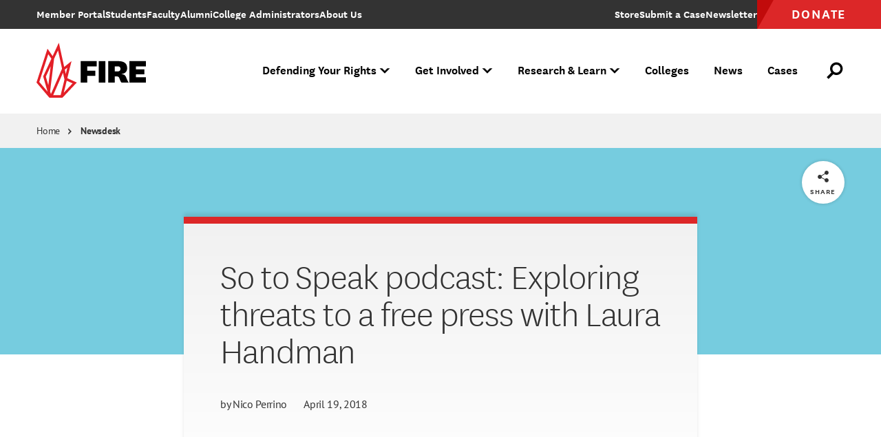

--- FILE ---
content_type: image/svg+xml
request_url: https://www.thefire.org/themes/custom/fire/assets/images/search-clear.svg
body_size: 52
content:
<?xml version="1.0" encoding="utf-8"?>
<!-- Generator: Adobe Illustrator 26.0.3, SVG Export Plug-In . SVG Version: 6.00 Build 0)  -->
<svg version="1.1" id="Layer_1" xmlns="http://www.w3.org/2000/svg" xmlns:xlink="http://www.w3.org/1999/xlink" x="0px" y="0px"
	 viewBox="0 0 100 100" style="enable-background:new 0 0 100 100;" xml:space="preserve">
<style type="text/css">
	.st0{fill:#514D4D;}
</style>
<path class="st0" d="M93.6,83.7L59.9,50l33.4-33.4c1.5-1.5,2.3-3.5,2.2-5.6c0-1-0.4-2.8-1.9-4.1l-0.3-0.3c-1.4-1.4-3.2-2.2-5.2-2.2
	c-1.8,0-3.4,0.7-4.4,1.9L50,40.1L16.6,6.7c-1.4-1.4-3.3-2.2-5.3-2.2c-1,0-3,0.2-4.4,1.9L6.6,6.7c-1.4,1.4-2.2,3.5-2.2,5.5
	c0,1,0.3,2.8,1.9,4.1L40.1,50L6.7,83.4c-1.5,1.5-2.3,3.5-2.2,5.6c0,1,0.3,2.8,1.9,4.1l0.3,0.3c1.4,1.4,3.3,2.2,5.3,2.2
	c1,0,3-0.2,4.4-1.9L50,59.9l33.4,33.4c1.4,1.4,3.3,2.2,5.3,2.2c1,0,3-0.2,4.4-1.9l0.3-0.3c1.4-1.4,2.2-3.5,2.2-5.5
	C95.5,86.8,95.2,85,93.6,83.7z"/>
</svg>
